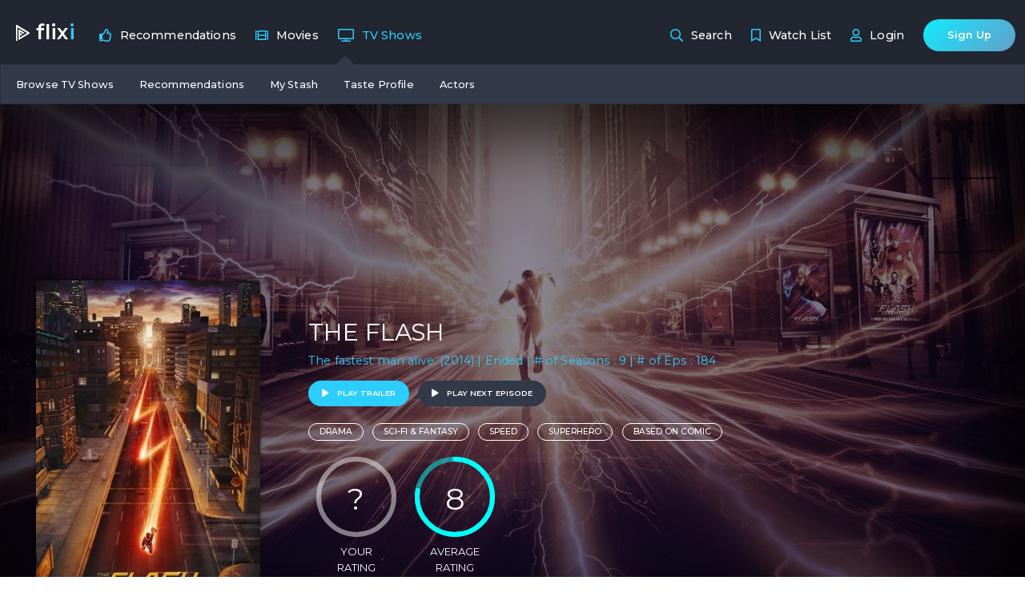

--- FILE ---
content_type: text/html; charset=UTF-8
request_url: https://flixi.com/tvshows/the-flash
body_size: 13638
content:
<!DOCTYPE html>
<html lang="en">
<head>
	<meta http-equiv="content-type" content="text/html;charset=UTF-8"/>
<meta charset="utf-8">
<meta http-equiv="X-UA-Compatible" content="IE=edge">
<meta name="viewport" content="width=device-width, initial-scale=1">

<!-- CSRF Token -->
<meta name="csrf-token" content="KMr81xW5sLaWRijHMN4eb5cJ1NpIjk1U5TEkYiLo">

<title>The Flash (2014) seasons, cast, crew &amp; episodes details | Flixi</title>

<link rel="shortcut icon" href="https://flixi.com/ico/favicon.png"/>
<link rel="apple-touch-icon" href="https://flixi.com/ico/60.png">
<link rel="apple-touch-icon" sizes="76x76" href="https://flixi.com/ico/76.png">
<link rel="apple-touch-icon" sizes="120x120" href="https://flixi.com/ico/120.png">
<link rel="apple-touch-icon" sizes="152x152" href="https://flixi.com/ico/152.png">
<meta name="apple-mobile-web-app-capable" content="yes">
<meta name="apple-touch-fullscreen" content="yes">
<meta name="apple-mobile-web-app-status-bar-style" content="default">
<meta content="Browse the TV show The Flash (2014) details on Flixi and keep up to date on latest seasons, episodes and get related recommendations." name="description"/>

<meta property="og:title" content="The Flash (2014) seasons, cast, crew &amp; episodes details | Flixi"/>
<meta property="og:image" content="https://storage.flixi.com/tvshow/backdrop_path/w1280/26838_the-flash.jpg"/>
<meta property="og:description" content="Browse the TV show The Flash (2014) details on Flixi and keep up to date on latest seasons, episodes and get related recommendations."/>
<meta property="og:url" content="https://flixi.com/tvshows/the-flash"/>
<meta property="og:site_name" content="Flixi.com"/>
<meta property="og:type" content="website"/>

<link rel="canonical" href="https://flixi.com/tvshows/the-flash">

<meta name="twitter:card" content="summary_large_image">
<meta name="twitter:title" content="The Flash (2014) seasons, cast, crew &amp; episodes details | Flixi">
<meta name="twitter:description" content="Browse the TV show The Flash (2014) details on Flixi and keep up to date on latest seasons, episodes and get related recommendations.">
<meta name="twitter:image" content="https://storage.flixi.com/tvshow/backdrop_path/w1280/26838_the-flash.jpg">

<link rel="search" type="application/opensearchdescription+xml"
      title="Flixi" href="https://flixi.com/opensearch.xml">


<!-- Styles -->
<link href="https://flixi.com/css/app.min.css" rel="stylesheet" type="text/css"/>
<!--[if lte IE 9]>
<link href="css/ie9.css" rel="stylesheet" type="text/css"/>
<![endif]-->

<!-- Scripts -->
<script type="text/javascript">
	window.onload = function () {
		// fix for windows 8
		if (navigator.appVersion.indexOf("Windows NT 6.2") != -1)
			document.head.innerHTML += '<link rel="stylesheet" type="text/css" href="pages/css/windows.chrome.fix.css" />'
	}

	window.Laravel = {"csrfToken":"KMr81xW5sLaWRijHMN4eb5cJ1NpIjk1U5TEkYiLo"};

			const uli = false;
		const username = null;
		const _id = null;
		const rcpt = '6LcKBFUUAAAAAE9peS85le2oONpQ6enzX9iNzn2I';
	
	
	var applink = {"page":"details","mediatype":"tvshows","mediaid":26838,"title":"The Flash","image":"https:\/\/storage.flixi.com\/tvshow\/poster_path\/w342\/26838_the-flash.jpg","backdrop":"https:\/\/storage.flixi.com\/tvshow\/backdrop_path\/w1280\/26838_the-flash.jpg"};

	// google ads
	// (adsbygoogle = window.adsbygoogle || []).push({
	// 	google_ad_client: "ca-pub-9703307226900285",
	// 	enable_page_level_ads: true
	// });

</script>
<script async src="//pagead2.googlesyndication.com/pagead/js/adsbygoogle.js"></script>
		<script src="https://www.google.com/recaptcha/api.js?onload=vueRecaptchaApiLoaded&render=explicit" async defer>
	</script>
	<!-- Google Tag Manager -->
<script>(function(w,d,s,l,i){w[l]=w[l]||[];w[l].push({'gtm.start':
			new Date().getTime(),event:'gtm.js'});var f=d.getElementsByTagName(s)[0],
		j=d.createElement(s),dl=l!='dataLayer'?'&l='+l:'';j.async=true;j.src=
		'https://www.googletagmanager.com/gtm.js?id='+i+dl;f.parentNode.insertBefore(j,f);
	})(window,document,'script','dataLayer','GTM-TKQ62DB');</script>
<!-- End Google Tag Manager -->
	<script>var mediaid = 26838; var mediatype = "tvshows"; const walltype = "tvdetails";</script>
<script type="application/ld+json">{
  "@context": "http://schema.org",
  "@type": "TVSeries",
  "url": "https://flixi.com/tvshows/the-flash",
  "name": "The Flash",
  "image": "https://storage.flixi.com/tvshow/poster_path/w342/26838_the-flash.jpg",
      "genre": ["Drama","Sci-Fi & Fantasy"],
      "contentRating": "TV-14",
    "actor": [
          {
        "@type": "Person",
        "url": "/people/grant-gustin-2/",
        "name": "Grant Gustin"
      },        {
        "@type": "Person",
        "url": "/people/candice-patton/",
        "name": "Candice Patton"
      },        {
        "@type": "Person",
        "url": "/people/danielle-panabaker/",
        "name": "Danielle Panabaker"
      },        {
        "@type": "Person",
        "url": "/people/danielle-nicolet-1/",
        "name": "Danielle Nicolet"
      },        {
        "@type": "Person",
        "url": "/people/kayla-compton-2/",
        "name": "Kayla Compton"
      },        {
        "@type": "Person",
        "url": "/people/brandon-mcknight/",
        "name": "Brandon McKnight"
      },        {
        "@type": "Person",
        "url": "/people/jon-cor/",
        "name": "Jon Cor"
      }          ],
"keywords": "speed,superhero,based on comic,super power,masked superhero,supervillain",
  "aggregateRating": {
      "@type": "AggregateRating",
      "ratingValue": "8",
      "ratingCount": 11375,
      "bestRating": 10,
      "worstRating": 0
    },
  "description": "After being struck by lightning, CSI investigator Barry Allen awakens from a nine-month coma to discover he has been  granted the gift of super speed.  Teaming up with S.T.A.R. Labs, Barry takes on th...",
  "datePublished": "2014-10-07"
}</script>
</head>
<body class="media_details site_columns">

<!-- Google Tag Manager (noscript) -->
<noscript><iframe src="https://www.googletagmanager.com/ns.html?id=GTM-TKQ62DB"
height="0" width="0" style="display:none;visibility:hidden"></iframe></noscript>
<!-- End Google Tag Manager (noscript) -->

<div class="contentwraper flexit clnw">
	<nav class="flnavbar" :class="{subopen: showbar}" id="appnav">
	<div class="navi_ctn notlogged">
		<div class="mxwraper">
			<div class="sidebar-header logoctn">
				<div class="logo">
					<a class="flexit rwnw vhcenter" href="https://flixi.com">
						<span class="logoimg mr-2"><img src="https://flixi.com/img/flixi_icon.svg" title="Flixi Logo" alt="Flixi Logo"/></span>
						<span class="logotext mr-2">flix<span class="c-blue">i</span></span>
					</a>
				</div>
				<button class="btn sm blue rounded" @click="processAppLink">use app</button>
			</div>
			<div class="sidebar-menu" v-click-outside="outside" @mouseleave="outside()">
				<div class="arrowsvg" ref="navarrow" v-show="showbar" :class="{'visible': showbar}">
					<svg width="26" height="12" xmlns="http://www.w3.org/2000/svg" xmlns:svg="http://www.w3.org/2000/svg">
						<g>
							<path stroke-width="0" id="svg_2" d="m7.339502,19.401593l-0.108607,-25.879823c5.330322,5.046712 8.364449,7.963135 10.218572,9.743655c1.855361,1.783069 1.852414,4.694279 -0.00518,6.46801c-1.857029,1.774738 -8.246438,7.892889 -10.104786,9.668158l0,0l0,-0.000001l0.000001,0.000001z" fill="#323949" transform="rotate(-90 13.035066604614258,6.461681365966796) "/>
						</g>
					</svg>
				</div>
				<ul class="menu-items">
											<li class="recnav dropdown" :class="{'open':(opendd == 'recdd'),'active':(opendd == 'recdd' || (opendd === null && originalopen == 'recdd'))}" @mouseover="hovermenu('recdd')">
							<div class="navitem primary" id="recdd"  @click="opendetailsmodal('recommendations')">
								<div class="nav_icon"><i class="far fa-thumbs-up"></i></div>
								<div class="navtitle squeeze">Recommendations</div>
							</div>
							<div class="secondarynav mxwraper">
								<ul class="dropdown-menu rec-dropdown secondarynav" role="menu">
									<li>
										<a href="https://flixi.com/recommendations/tvshows">
											<div class="navitem">
												<div class="nav_icon"><i class="fa fa-tv"></i></div>
												<div class="navtitle">
													Your TV Recommendations.
													<span>Personalized TV Show  recommendations</span>
												</div>
											</div>
										</a>
									</li>
									<li>
										<a href="https://flixi.com/recommendations/movies">
											<div class="navitem">
												<div class="nav_icon"><i class="fa fa-film"></i></div>
												<div class="navtitle">
													Your Movie Recommendations
													<span>Personalized Movie Recommendations</span>
												</div>
											</div>
										</a>
									</li>
									<li>
										<a href="https://flixi.com/tasteprofile">
											<div class="navitem">
												<div class="nav_icon"><i class="fa fa-heart"></i></div>
												<div class="navtitle">
													Improve My Recommendations
													<span>Provide ratings for better suggestions</span>
												</div>
											</div>
										</a>
									</li>
								</ul>
							</div>

						</li>
										<li class="movienav dropdown " :class="{'open':(opendd == 'moviedd'),'active':(opendd == 'moviedd' || (opendd === null && originalopen == 'moviedd'))}" @mouseover="hovermenu('moviedd')" id="moviedd">
						<div class="navitem primary" id="movienav" @click="opendropdown('moviedd')">
							<div class="nav_icon"><i class="far fa-film"></i></div>
							<div class="navtitle">Movies</div>
						</div>
						<div class="secondarynav mxwraper">
							<ul class="dropdown-menu movie-dropdown secondarynav" role="menu">
								<li>
									<a href="https://flixi.com/movies">
										<div class="navitem">
											<div class="nav_icon"><i class="fa fa-film"></i></div>
											<div class="navtitle ">
												Browse Movies
												<span>Find movies by year, on Netflix, actors, etc...</span>
											</div>
										</div>
									</a>
								</li>
								<li>
									<a href="https://flixi.com/recommendations/movies">
										<div class="navitem">
											<div class="nav_icon"><i class="fas fa-thumbs-up"></i></div>
											<div class="navtitle ">
												Recommendations
												<span>Get personalized movie recommendations</span>
											</div>
										</div>
									</a>
								</li>
																<li>
									<a href="https://flixi.com/mylists/movies">
										<div class="navitem">
											<div class="nav_icon"><i class="fa fa-list-ul"></i></div>
											<div class="navtitle ">
												My Stash
												<span>Your entire movie list</span>
											</div>
										</div>
									</a>
								</li>
								<li>
									<a href="https://flixi.com/tasteprofile">
										<div class="navitem">
											<div class="nav_icon"><i class="fa fa-heart"></i></div>
											<div class="navtitle ">
												Taste Profile
												<span>Provide ratings for more accurate recommendations</span>
											</div>
										</div>
									</a>
								</li>
								<li>
									<a href="https://flixi.com/people">
										<div class="navitem">
											<div class="nav_icon"><i class="fa fa-briefcase"></i></div>
											<div class="navtitle ">
												Actors
												<span>Search actors, producers, writers, directors...</span>
											</div>
										</div>
									</a>
								</li>
							</ul>
						</div>

					</li>
					<li class="tvnav dropdown active" :class="{'open':(opendd == 'tvdd'),'active':(opendd == 'tvdd' || (opendd === null && originalopen == 'tvdd'))}" @mouseover="hovermenu('tvdd')" id="tvdd">
						<div class="navitem primary" id="tvnav" @click="opendropdown('tvdd')">
							<div class="nav_icon"><i class="far fa-tv"></i></div>
							<div class="navtitle">TV Shows</div>
						</div>
						<div class="secondarynav mxwraper">
							<ul class="dropdown-menu tv-dropdown secondarynav" role="menu">
								<li>
									<a href="https://flixi.com/tvshows">
										<div class="navitem">
											<div class="nav_icon"><i class="fa fa-tv"></i></div>
											<div class="navtitle ">
												Browse TV Shows
												<span>Browse shows by year, seasons, on Netflix, etc...</span>
											</div>
										</div>
									</a>
								</li>
								<li>
									<a href="https://flixi.com/recommendations/tvshows">
										<div class="navitem">
											<div class="nav_icon"><i class="fas fa-thumbs-up"></i></div>
											<div class="navtitle ">
												Recommendations
												<span>Search categories, year, status...</span>
											</div>
										</div>
									</a>
								</li>
																<li>
									<a href="https://flixi.com/mylists/tvshows">
										<div class="navitem">
											<div class="nav_icon"><i class="fa fa-list-ul"></i></div>
											<div class="navtitle ">
												My Stash
												<span>Your entire TV list</span>
											</div>
										</div>
									</a>
								</li>
								<li>
									<a href="https://flixi.com/tasteprofile">
										<div class="navitem">
											<div class="nav_icon"><i class="fa fa-heart"></i></div>
											<div class="navtitle ">
												Taste Profile
												<span>Provide ratings for better suggestions</span>
											</div>
										</div>
									</a>
								</li>
								<li>
									<a href="https://flixi.com/people">
										<div class="navitem">
											<div class="nav_icon"><i class="fa fa-briefcase"></i></div>
											<div class="navtitle ">
												Actors
												<span>Search actors, producers, writers, directors...</span>
											</div>
										</div>
									</a>
								</li>
							</ul>
						</div>
					</li>
									</ul>
				<ul class="menu-items extraoption">
					<li class="searchnav" @mouseover="hovermenu(null)">
						<a href="#" class="search-link" data-toggle="search">
							<div class="navitem primary" id="recsnav">
								<div class="nav_icon"><i class="far fa-search"></i></div>
								<div class="navtitle">Search</div>
							</div>
						</a>
					</li>
											<li class="queuenav" @click.prevent="opendetailsmodal('watchlist')" @mouseover="hovermenu(null)">
							<div class="navitem primary" id="queuenav">
								<div class="nav_icon"><i class="far fa-bookmark"></i></div>
								<div class="navtitle">Watch List</div>
							</div>
						</li>
						<li class="loginnav ">
							<a href="#" class="search-link" @click="openlogin()">
								<div class="navitem primary" id="loginnav">
									<div class="nav_icon"><i class="far fa-user"></i></div>
									<div class="navtitle loggintext">Login/Reg.</div>
									<div class="loginalt">Login</div>
								</div>
							</a>
						</li>
						<li class="signupbtn">
							<a href="#" class="search-link" @click="openlogin('register')">
								<div class="navitem primary" id="loginnav">
									<button class="rounded blue">Sign Up</button>
								</div>
							</a>
						</li>
					
				</ul>
			</div>
		</div>
	</div>
	<div class="dropdown-menu dd_spacer" v-if="showbar"></div>
	<open-app-modal v-if="showmodal" v-on:closemodal="closemodal" v-on:openapp="processAppLink"></open-app-modal>
</nav>
		<div class="page-container stretchy">
		<div class="page-content-wrapper">
			<div class="content " id="">
					<div class="banner" id="bannerfc">
	<section class="jumbotron mediabanner">
		<div class="backdrop" style="background-image:url('https://storage.flixi.com/tvshow/backdrop_path/w1280/26838_the-flash.jpg'), url('/img/backdropthumb.jpg')"></div>
		<div class="boxinnershadow"></div>
					<div class="rating_ctn predicted">
				<div class="rating_circle hassvg fullc rtg?">
					<div class="abspsn">
						<svg class="rating_svg" width="40" height="40" viewBox="0 0 40 40">
							<circle cx="20" cy="20" r="18" fill="none" stroke="#ff0000" stroke-width="4" class="backstroke" />
							<circle class="svg__value" cx="20" cy="20" r="18" fill="none" stroke="#f77a52" stroke-width="4" />
						</svg>
					</div>
					<span class="number rating" @click="addtolist('tvshows', '26838', 'https://storage.flixi.com/tvshow/poster_path/w342/26838_the-flash.jpg')">?</span>
				</div>
				<div class="ratingtype"><span>Your<br>Rating</span></div>
			</div>
				<div class="mxwraper">
			<div class="details_ctn flexit rwnw">
				<div class="poster_ctn vhcenter">
					<div class="poster">
						<img src="https://storage.flixi.com/tvshow/poster_path/w342/26838_the-flash.jpg" alt="The Flash" title="The Flash" />
					</div>
				</div>
				<div class="details">
					<div class="flexit rwnw">
						<div>
																						<h1 class="relative">The Flash </h1>
								<p class="tagline">
									The fastest man alive.
																			(2014)
																		| Ended
									| # of Seasons : 9
									| # of Eps : 184
								</p>

																						<button class="rounded blue sm mt-2" @click="playtrailer(null, 'tvshows', '26838')"><i class="fa fa-play"></i> Play Trailer</button>
								<button class="rounded dark sm mt-2 ml-2" @click="playmedia('tvshows', 26838, 'https://storage.flixi.com/tvshow/poster_path/w342/26838_the-flash.jpg', 'The Flash')"><i class="fa fa-play"></i> Play Next Episode</button>
								<div class="ratings_ctn">
									<div class="tags_ctn">
																																	<a href="https://flixi.com/tvshows?genres[]=drama">
													<button class="tag">Drama</button>
												</a>
																							<a href="https://flixi.com/tvshows?genres[]=sci-fi-fantasy">
													<button class="tag">Sci-Fi &amp; Fantasy</button>
												</a>
																																																						<a href="https://flixi.com/tvshows?keywords[]=speed">
													<button class="tag">speed</button>
												</a>
																																			<a href="https://flixi.com/tvshows?keywords[]=superhero">
													<button class="tag">superhero</button>
												</a>
																																			<a href="https://flixi.com/tvshows?keywords[]=based+on+comic">
													<button class="tag">based on comic</button>
												</a>
																															</div>
									<div class="rating_ctn">
										<div class="rating_circle rc_lg hassvg fullc rtg?">
											<div class="abspsn">
												<svg class="rating_svg" width="100" height="100" viewBox="0 0 100 100">
													<circle cx="50" cy="50" r="47" fill="none" stroke="#ff0000" stroke-width="6" class="backstroke" />
													<circle class="svg__value" cx="50" cy="50" r="47" fill="none" stroke="#f77a52" stroke-width="6" />
												</svg>
											</div>
											<span class="largenum number rating" @click="addtolist('tvshows', '26838', 'https://storage.flixi.com/tvshow/poster_path/w342/26838_the-flash.jpg')">?</span>
										</div>
										<div class="ratingtext">Your<br>Rating</div>
									</div>
									<div class="rating_ctn">
										<div class="rating_circle rc_lg hassvg fullc rtg8">
											<div class="abspsn">
												<svg class="rating_svg" width="100" height="100" viewBox="0 0 100 100">
													<circle cx="50" cy="50" r="47" fill="none" stroke="#ff0000" stroke-width="6" class="backstroke" />
													<circle class="svg__value" cx="50" cy="50" r="47" fill="none" stroke="#f77a52" stroke-width="6" />
												</svg>
											</div>
											<span class="largenum number rating" @click="addtolist('tvshows', '26838', 'https://storage.flixi.com/tvshow/poster_path/w342/26838_the-flash.jpg')">8</span>
										</div>
										<div class="ratingtext">Average<br>Rating</div>
									</div>
								</div>

													</div>
					</div>
				</div>
			</div>
							<div class="contentshadow"></div>
					</div>
	</section>
</div>

	<div class="mxwraper columns_wraper">
		<section class="pri_left_column details_col">
			<div class="details_wraper">
	<button class="suggestbtn" onclick="suggesttitle('tvshows', '26838', 'https://storage.flixi.com/tvshow/poster_path/w342/26838_the-flash.jpg', 'the-flash', 'The Flash')"><i class="fa fa-bolt mr-2"></i> Suggest TV Show</button>
	<div id="mediadetails" class="processing" :class="{'complete':initialload}">
					<button class="suggestbtn mt-2" @click.prevent="opendetailsmodal('watchlist')"><i class="fas fa-bookmark mr-2"></i> Add to watch list</button>
			</div>

	<hr>
	<h2 class="p2hd"><span class="whitebg">Ratings</span></h2>
	<div class="series_details">
		<div class="flexit rww">
										<div class="ratingicon vhcenter mr-3">
					<img src="https://flixi.com/img/icons/tmdb.png" title="TMDB Rating" alt="TMDB Rating" class="mr-2" /> <b>7.8</b>
				</div>
										<div class="ratingicon vhcenter mr-3">
					<img src="https://flixi.com/img/icons/imdb.png" title="IMDB Rating" alt="IMDB Rating" class="mr-2" /> <b>7.3</b>
				</div>
								</div>
	</div>

	<hr>
	<h2 class="p2hd"><span class="whitebg">Series Details</span></h2>
	<div class="series_details">
		<p><b>Seasons:</b> 9</p>
		<p><b>Total Episodes:</b> 184</p>
		<p><b>Creators:</b>
							Geoff Johns
							, Greg Berlanti
							, Andrew Kreisberg
					</p>
		<p><b>Networks:</b>
							The CW
					</p>
		<p><b>Status:</b> Ended</p>
		<p><b>First Air Date:</b> Oct 7, 2014</p>
		<p><b>Recent Air Date:</b> May 24, 2023</p>
		<p><b>Run Time:</b> m</p>
		<p><b>In Production:</b> No</p>
		<p><b>Original Language:</b> English</p>
		<p><b>Age Rating:</b> TV-14</p>
		<p><b>Website:</b>
							<a href="http://www.cwtv.com/shows/the-flash/" rel="nofollow" target="_blank"><i class="fa fa-link"></i> Link</a>
					</p>
		<p><b>Production Companies:</b>
							Warner Bros. Television
							, Berlanti Productions
							, DC Entertainment
							, DC
					</p>
		<p><b>Sources:</b></p>
		<div class="series_details flexit vcenter">
			<a href="https://tmdb.org" target="_blank" rel="nofollow">
				<div class="ratingicon vhcenter mr-3">
					<img src="https://flixi.com/img/icons/tmdb.png" title="TMDB.org" alt="TMDB.org" class="mr-2" style="max-width: 17px;" />
				</div>
			</a>
			<a href="https://justwatch.com" target="_blank" rel="nofollow">
				<div class="ratingicon vhcenter mr-3">
					<img src="https://flixi.com/img/icons/justwatch-yellow.png" title="JustWatch.com" alt="JustWatch.com" class="mr-2" style="max-width: 17px;" />
				</div>
			</a>
			<a href="https://tvmaze.com" target="_blank" rel="nofollow">
				<div class="ratingicon vhcenter mr-3">
					<img src="https://flixi.com/img/icons/tvm.png" title="tvmaze.com" alt="tvmaze.com" class="mr-2" style="max-width: 45px;" />
				</div>
			</a>
			<a href="https://imdb.com" target="_blank" rel="nofollow">
				<div class="ratingicon vhcenter mr-3">
					<img src="https://flixi.com/img/icons/imdb.png" title="imdb.com" alt="imdb.com" class="mr-2" style="max-width: 25px;" />
				</div>
			</a>
		</div>
	</div>

	<hr>
	<h2 class="p2hd"><span class="whitebg">Genres</span></h2>
	<ul class="pillcontainer tags">
					<a href="https://flixi.com/tvshows?genres[]=drama">
				<button class="tag gray">Drama</button>
			</a>
					<a href="https://flixi.com/tvshows?genres[]=sci-fi-fantasy">
				<button class="tag gray">Sci-Fi &amp; Fantasy</button>
			</a>
			</ul>
	<hr>
	<h2 class="p2hd"><span class="whitebg">Keywords</span></h2>
	<ul class="pillcontainer tags">
					<a href="https://flixi.com/tvshows?keywords[]=speed">
				<button class="tag gray">speed</button>
			</a>
					<a href="https://flixi.com/tvshows?keywords[]=superhero">
				<button class="tag gray">superhero</button>
			</a>
					<a href="https://flixi.com/tvshows?keywords[]=based+on+comic">
				<button class="tag gray">based on comic</button>
			</a>
					<a href="https://flixi.com/tvshows?keywords[]=super+power">
				<button class="tag gray">super power</button>
			</a>
					<a href="https://flixi.com/tvshows?keywords[]=masked+superhero">
				<button class="tag gray">masked superhero</button>
			</a>
					<a href="https://flixi.com/tvshows?keywords[]=supervillain">
				<button class="tag gray">supervillain</button>
			</a>
			</ul>
	<hr>
<h2 class="p2hd"><span class="whitebg">People Rated This</span></h2>
<div id="mediaratings" class="userratings">
	<ul v-if="userratings.length">
		<user-rating v-bind:ratings="ratings" v-bind:key="ratings.username" v-for="ratings in userratings"></user-rating>
	</ul>
	<div v-else>
		<p>None of your friends have rated this title yet</p>
	</div>
</div>
</div>
		</section>
		<section class="pri_right_column">
			<div class="content_details">
				<div class="p-4 vlgraybg">
	<h2 class="p2hd m-0"><span>Where to watch The Flash</span></h2>

	<div class="wheretowatch">
					<p class="mt-4">Sorry! We currently don't have any streaming links for this tv show yet :(</p>
			<p class="c-blue bigger">Check back soon! As soon as one of the many streaming/rental services add it to their catalogue, you will see it reflected here.</p>
			</div>
</div>
				<div class="p-4">
					<div id="isolated">
						<Adsense
								root-class="adswraper leader_ad"
								data-ad-client="ca-pub-9703307226900285"
								data-ad-slot="2227155787">
						</Adsense>
					</div>
				</div>
				<div class="p-4">
					<h2 class="p2hd"><span>Synopsis</span></h2>
					<p class="mt-3">
						After being struck by lightning, CSI investigator Barry Allen awakens from a nine-month coma to discover he has been  granted the gift of super speed.  Teaming up with S.T.A.R. Labs, Barry takes on the persona of The Flash, the Fastest  Man Alive, to protect his city.
					</p>
				</div>
				<div class="p-4">
					<hr class="mt-0 mb-4 mvup">
					<h2 class="p2hd mb-4"><span>Main Cast</span></h2>
					<div class="flexit rww spbt fourcards">
																				<div class="media_card basic people">
	<div class="person_avatar">
		<div class="ring">
			<a href="https://flixi.com/people/grant-gustin-2"><div class="poster"><img src="https://image.tmdb.org/t/p/w185/kEGU1gGySIe63lyL7AnwXEw4rQn.jpg" title="Grant Gustin" alt="Grant Gustin"></div></a>
		</div>
	</div>
	<div class="details_ctn text-center">
		<div class="details">
			<a href="https://flixi.com/people/grant-gustin-2"><h3 class="title" data-title="Grant Gustin">Grant Gustin</h3></a>
			<span class="role">Barry Allen / The Flash</span>
			<p class="c-gray smaller">Age : N/A | Popularity : 6%</p>
		</div>
	</div>
</div>
																				<div class="media_card basic people">
	<div class="person_avatar">
		<div class="ring">
			<a href="https://flixi.com/people/candice-patton"><div class="poster"><img src="https://image.tmdb.org/t/p/w185/t9YV7TTQXkDWLmoHx8Mu3OUHqsP.jpg" title="Candice Patton" alt="Candice Patton"></div></a>
		</div>
	</div>
	<div class="details_ctn text-center">
		<div class="details">
			<a href="https://flixi.com/people/candice-patton"><h3 class="title" data-title="Candice Patton">Candice Patton</h3></a>
			<span class="role">Iris West-Allen</span>
			<p class="c-gray smaller">Age : N/A | Popularity : 4%</p>
		</div>
	</div>
</div>
																				<div class="media_card basic people">
	<div class="person_avatar">
		<div class="ring">
			<a href="https://flixi.com/people/danielle-panabaker"><div class="poster"><img src="https://image.tmdb.org/t/p/w185/faX0EDc44GL5ZcsEcxTOBcfWpCP.jpg" title="Danielle Panabaker" alt="Danielle Panabaker"></div></a>
		</div>
	</div>
	<div class="details_ctn text-center">
		<div class="details">
			<a href="https://flixi.com/people/danielle-panabaker"><h3 class="title" data-title="Danielle Panabaker">Danielle Panabaker</h3></a>
			<span class="role">Khione</span>
			<p class="c-gray smaller">Age : N/A | Popularity : 13%</p>
		</div>
	</div>
</div>
																				<div class="media_card basic people">
	<div class="person_avatar">
		<div class="ring">
			<a href="https://flixi.com/people/danielle-nicolet-1"><div class="poster"><img src="https://image.tmdb.org/t/p/w185/xdXUDutVr67zKQXpH50277R4HbQ.jpg" title="Danielle Nicolet" alt="Danielle Nicolet"></div></a>
		</div>
	</div>
	<div class="details_ctn text-center">
		<div class="details">
			<a href="https://flixi.com/people/danielle-nicolet-1"><h3 class="title" data-title="Danielle Nicolet">Danielle Nicolet</h3></a>
			<span class="role">Cecile Horton</span>
			<p class="c-gray smaller">Age : N/A | Popularity : 13%</p>
		</div>
	</div>
</div>
																				<div class="media_card basic people">
	<div class="person_avatar">
		<div class="ring">
			<a href="https://flixi.com/people/kayla-compton-2"><div class="poster"><img src="https://image.tmdb.org/t/p/w185/s5DQrvszZeLUIGdD9ryl1aMsGQv.jpg" title="Kayla Compton" alt="Kayla Compton"></div></a>
		</div>
	</div>
	<div class="details_ctn text-center">
		<div class="details">
			<a href="https://flixi.com/people/kayla-compton-2"><h3 class="title" data-title="Kayla Compton">Kayla Compton</h3></a>
			<span class="role">Allegra Garcia</span>
			<p class="c-gray smaller">Age : N/A | Popularity : 44%</p>
		</div>
	</div>
</div>
																				<div class="media_card basic people">
	<div class="person_avatar">
		<div class="ring">
			<a href="https://flixi.com/people/brandon-mcknight"><div class="poster"><img src="https://image.tmdb.org/t/p/w185/inEnfkpRXSVYaOKK2kpgWrqM26i.jpg" title="Brandon McKnight" alt="Brandon McKnight"></div></a>
		</div>
	</div>
	<div class="details_ctn text-center">
		<div class="details">
			<a href="https://flixi.com/people/brandon-mcknight"><h3 class="title" data-title="Brandon McKnight">Brandon McKnight</h3></a>
			<span class="role">Chester P. Runk</span>
			<p class="c-gray smaller">Age : N/A | Popularity : 30%</p>
		</div>
	</div>
</div>
																				<div class="media_card basic people">
	<div class="person_avatar">
		<div class="ring">
			<a href="https://flixi.com/people/jon-cor"><div class="poster"><img src="https://image.tmdb.org/t/p/w185/6xVyHRK971bIBh4cB7zY1nyxhOe.jpg" title="Jon Cor" alt="Jon Cor"></div></a>
		</div>
	</div>
	<div class="details_ctn text-center">
		<div class="details">
			<a href="https://flixi.com/people/jon-cor"><h3 class="title" data-title="Jon Cor">Jon Cor</h3></a>
			<span class="role">Mark Blaine / Chillblaine</span>
			<p class="c-gray smaller">Age : N/A | Popularity : 6%</p>
		</div>
	</div>
</div>
												<div class="media_card basic people spacercol"></div>
						<div class="media_card basic people spacercol"></div>
						<div class="media_card basic people spacercol"></div>
					</div>
									</div>
				<div class="p-4">
					<hr class="mt-0 mb-4 mvup">
					<h2 class="p2hd mb-4 mt-0"><span>Seasons</span></h2>
					<div class="flexit rww spbt">
																																																<div class="media_card season_card flexit rwnw hidden" id="season_1" data-order="2">
								<div class="poster">
									<img src="https://image.tmdb.org/t/p/w185/A3H6pewHfoy2bXmNhvycOe0xzlC.jpg" alt="Season 1" title="Season 1" />
								</div>

								<div class="details_ctn">
									<div class="details">
										<h3 class="title">Season 1</h3>
																					<p class="c-blue visible">2014 | 23 episodes</p>
																															<p>When an unexpected accident at the S.T.A.R. Labs Particle Accelerator facility strikes Barry, he finds himself suddenly charged with the incredible power to move at super speeds. While Barry has always been a hero in his soul, his newfound powers have finally given him the ability to act like one. With the help of the research team at S.T.A.R. Labs, Barry begins testing the limits of his evolving powers and using them to stop crime. With a winning personality and a smile on his face, Barry Allen — aka The Flash — is finally moving forward in life … very, very fast!</p>
																				<a href="https://flixi.com/tvshows/the-flash/season/1">
											<button class="square dblue float-right">Season details</button>
										</a>
									</div>
								</div>
							</div>
																											<div class="media_card season_card flexit rwnw hidden" id="season_2" data-order="3">
								<div class="poster">
									<img src="https://image.tmdb.org/t/p/w185/8xWZPVX1cv9V5YD1RPeLj9QZDE9.jpg" alt="Season 2" title="Season 2" />
								</div>

								<div class="details_ctn">
									<div class="details">
										<h3 class="title">Season 2</h3>
																					<p class="c-blue visible">2015 | 23 episodes</p>
																															<p>Following the dramatic events of season 1, Team Flash quickly turns their attention to a threat high above Central City. Armed with the heart of a hero and the ability to move at super speeds, will Barry be able to save his city from impending doom?</p>
																				<a href="https://flixi.com/tvshows/the-flash/season/2">
											<button class="square dblue float-right">Season details</button>
										</a>
									</div>
								</div>
							</div>
																											<div class="media_card season_card flexit rwnw hidden" id="season_3" data-order="4">
								<div class="poster">
									<img src="https://image.tmdb.org/t/p/w185/rN1hgV8Ag3bZmkv33Udm93hIxQp.jpg" alt="Season 3" title="Season 3" />
								</div>

								<div class="details_ctn">
									<div class="details">
										<h3 class="title">Season 3</h3>
																					<p class="c-blue visible">2016 | 23 episodes</p>
																															<p>Forensic scientist Barry Allen, aka The Flash, is living his dream life. His parents are alive. He&#039;s dating beautiful, smart Iris West. And he&#039;s able to stand back and let the new speedster in town, Kid Flash, step in to protect Central City. But the better Barry&#039;s life gets, the more dangerous it becomes. His nemesis, Reverse Flash, warns Barry of serious repercussions if he remains in the alternate Flashpoint universe: In addition to memory loss, his powers will fade. When disaster strikes, Barry must decide whether to continue life as Barry Allen or return to his universe as The Flash. As Barry deals with his identity crisis, he and the S.T.A.R. Labs team fight off lethal threats from the God of Speed, Savitar.</p>
																				<a href="https://flixi.com/tvshows/the-flash/season/3">
											<button class="square dblue float-right">Season details</button>
										</a>
									</div>
								</div>
							</div>
																											<div class="media_card season_card flexit rwnw hidden" id="season_4" data-order="5">
								<div class="poster">
									<img src="https://image.tmdb.org/t/p/w185/e6A65vhYFLqgSsMI294ZQi0rQfH.jpg" alt="Season 4" title="Season 4" />
								</div>

								<div class="details_ctn">
									<div class="details">
										<h3 class="title">Season 4</h3>
																					<p class="c-blue visible">2017 | 23 episodes</p>
																															<p>The mission of Barry Allen, aka The Flash, is once more to protect Central City from metahuman threats. But with Barry trapped in the Speed Force, this mission falls to his family – Detective Joe West; fiancée Iris West; and Wally West/Kid Flash – and the team at S.T.A.R. Labs: Caitlin Snow/Killer Frost, Cisco Ramon/Vibe and brilliant scientist Harrison Wells. When a powerful villain threatens to level the city unless The Flash appears, Cisco risks everything to free Barry. But this is only the first move in a deadly game with Clifford DeVoe, aka The Thinker, a mastermind who’s always ten steps ahead of Barry, no matter how fast Barry runs.</p>
																				<a href="https://flixi.com/tvshows/the-flash/season/4">
											<button class="square dblue float-right">Season details</button>
										</a>
									</div>
								</div>
							</div>
																											<div class="media_card season_card flexit rwnw hidden" id="season_5" data-order="6">
								<div class="poster">
									<img src="https://image.tmdb.org/t/p/w185/z3CqL2vnjgLuefOiR5AYD9Tf91S.jpg" alt="Season 5" title="Season 5" />
								</div>

								<div class="details_ctn">
									<div class="details">
										<h3 class="title">Season 5</h3>
																					<p class="c-blue visible">2018 | 22 episodes</p>
																															<p>Barry Allen and his new wife, Iris West, finally settling into married life when they&#039;re visited by Nora West-Allen, their speedster daughter from the future. Nora&#039;s arrival brings to light the legacy every member of Team Flash will leave years from now, causing many to question who they are today. And while Nora idolizes Barry, she holds a mysterious grudge against Iris. As Team Flash adjusts to the next generation of speedster, they discover Nora&#039;s presence has triggered the arrival of the most ruthless, vicious and relentless villain they have ever faced: Cicada!</p>
																				<a href="https://flixi.com/tvshows/the-flash/season/5">
											<button class="square dblue float-right">Season details</button>
										</a>
									</div>
								</div>
							</div>
																											<div class="media_card season_card flexit rwnw hidden" id="season_6" data-order="7">
								<div class="poster">
									<img src="https://image.tmdb.org/t/p/w185/qDntRDRs5XohN4ClcV2SH9WlzpI.jpg" alt="Season 6" title="Season 6" />
								</div>

								<div class="details_ctn">
									<div class="details">
										<h3 class="title">Season 6</h3>
																					<p class="c-blue visible">2019 | 19 episodes</p>
																															<p>When Barry and Iris deal with loss of their daughter, the team faces their greatest threat yet - one that threatens to destroy all of Central City; Killer Frost has a brush with death that will change her relationship with Caitlin. Faced with the news of his impending death, Barry&#039;s resiliency suffers as he struggles to fight fate.</p>
																				<a href="https://flixi.com/tvshows/the-flash/season/6">
											<button class="square dblue float-right">Season details</button>
										</a>
									</div>
								</div>
							</div>
																											<div class="media_card season_card flexit rwnw hidden" id="season_7" data-order="8">
								<div class="poster">
									<img src="https://image.tmdb.org/t/p/w185/lJA2RCMfsWoskqlQhXPSLFQGXEJ.jpg" alt="Season 7" title="Season 7" />
								</div>

								<div class="details_ctn">
									<div class="details">
										<h3 class="title">Season 7</h3>
																					<p class="c-blue visible">2021 | 18 episodes</p>
																															<p>After a thrilling cliffhanger last season which saw Mirror Monarch victorious and still-at-large in Central City, The Flash must regroup in order to stop her and find a way to make contact with his missing wife, Iris West-Allen. With help from the rest of Team Flash, Barry will ultimately defeat Mirror Master. But in doing so, he’ll also unleash an even more powerful and devastating threat on Central City: one that threatens to tear his team—and his marriage—apart.</p>
																				<a href="https://flixi.com/tvshows/the-flash/season/7">
											<button class="square dblue float-right">Season details</button>
										</a>
									</div>
								</div>
							</div>
																											<div class="media_card season_card flexit rwnw hidden" id="season_8" data-order="9">
								<div class="poster">
									<img src="https://image.tmdb.org/t/p/w185/vrsPyKSfvigXEcbOxNwgbpevLfr.jpg" alt="Season 8" title="Season 8" />
								</div>

								<div class="details_ctn">
									<div class="details">
										<h3 class="title">Season 8</h3>
																					<p class="c-blue visible">2021 | 20 episodes</p>
																															<p>Six months after stopping the Godspeed War, Barry and Iris West-Allen are now at the top of their game—both in their careers as superhero and reporter and as a devoted couple. But when the powerful alien Despero unleashes near annihilation on Central City, The Flash and his team must once again defy impossible odds to save the day. But their victory is short-lived as two new threats rise from the ashes of &quot;Armageddon,&quot; one of which will unleash unforeseen horrors into the lives of Barry and his teammates... and change Team Flash forever.</p>
																				<a href="https://flixi.com/tvshows/the-flash/season/8">
											<button class="square dblue float-right">Season details</button>
										</a>
									</div>
								</div>
							</div>
																											<div class="media_card season_card flexit rwnw hidden" id="season_9" data-order="10">
								<div class="poster">
									<img src="https://image.tmdb.org/t/p/w185/lSIraXr6r1v5CvkjE7CjMcJZld0.jpg" alt="Season 9" title="Season 9" />
								</div>

								<div class="details_ctn">
									<div class="details">
										<h3 class="title">Season 9</h3>
																					<p class="c-blue visible">2023 | 13 episodes</p>
																															<p>After defeating the Reverse Flash once and for all, Barry Allen and Iris West-Allen are reconnecting and growing closer than ever before. But when a deadly group of Rogues descend on Central City led by a powerful new threat, The Flash and his team must once again defy impossible odds to save the day. But as The Rogues are defeated, a deadly new adversary rises to challenge Barry Allen&#039;s heroic legacy. And in their greatest battle yet, Barry and Team Flash will be pushed to their limits, in order to save Central City one last time.</p>
																				<a href="https://flixi.com/tvshows/the-flash/season/9">
											<button class="square dblue float-right">Season details</button>
										</a>
									</div>
								</div>
							</div>
											</div>
				</div>
				<div class="p-4">
					<hr class="mt-0 mb-4 mvup">
					<h2 class="p2hd mb-4"><span>Crew</span></h2>
											<div class="flexit rww">
	<table id="myDataTable" class="table table-hover" cellspacing="0" width="100%">
		<thead>
		<tr>
			<th>Department</th>
			<th>Role</th>
			<th>Name</th>
		</tr>
		</thead>
		<tbody>
									<tr>
					<td class="noline">Production</td>
					<td>Co-Producer</td>
					<td>
						<div class="flexit rww">
																							<a href="https://flixi.com/people/jeff-hersh">
									<div class="staff">
										<img src="https://flixi.com/img/noimgthumb.gif" alt="Jeff Hersh" title="Jeff Hersh" />
										<div class="text">
											Jeff Hersh
										</div>
									</div>
								</a>
																															<a href="https://flixi.com/people/scott-sebert-1">
									<div class="staff">
										<img src="https://flixi.com/img/noimgthumb.gif" alt="Scott Sebert" title="Scott Sebert" />
										<div class="text">
											Scott Sebert
										</div>
									</div>
								</a>
																					</div>
					</td>
				</tr>
							<tr>
					<td class="noline"></td>
					<td>Producer</td>
					<td>
						<div class="flexit rww">
																							<a href="https://flixi.com/people/joshua-v-gilbert">
									<div class="staff">
										<img src="https://image.tmdb.org/t/p/w45/bX2pBoA1YBFkVJWFuoOBOtTTcaN.jpg" alt="Joshua V. Gilbert" title="Joshua V. Gilbert" />
										<div class="text">
											Joshua V. Gilbert
										</div>
									</div>
								</a>
																															<a href="https://flixi.com/people/dani-dornfeld-yaroslow">
									<div class="staff">
										<img src="https://flixi.com/img/noimgthumb.gif" alt="Dani Dornfeld Yaroslow" title="Dani Dornfeld Yaroslow" />
										<div class="text">
											Dani Dornfeld Yaroslow
										</div>
									</div>
								</a>
																															<a href="https://flixi.com/people/carl-ogawa">
									<div class="staff">
										<img src="https://flixi.com/img/noimgthumb.gif" alt="Carl Ogawa" title="Carl Ogawa" />
										<div class="text">
											Carl Ogawa
										</div>
									</div>
								</a>
																															<a href="https://flixi.com/people/jennifer-lence">
									<div class="staff">
										<img src="https://flixi.com/img/noimgthumb.gif" alt="Jennifer Lence" title="Jennifer Lence" />
										<div class="text">
											Jennifer Lence
										</div>
									</div>
								</a>
																															<a href="https://flixi.com/people/geoff-garrett">
									<div class="staff">
										<img src="https://flixi.com/img/noimgthumb.gif" alt="Geoff Garrett" title="Geoff Garrett" />
										<div class="text">
											Geoff Garrett
										</div>
									</div>
								</a>
																					</div>
					</td>
				</tr>
							<tr>
					<td class="noline"></td>
					<td>Supervising Producer</td>
					<td>
						<div class="flexit rww">
																							<a href="https://flixi.com/people/sarah-tarkoff">
									<div class="staff">
										<img src="https://flixi.com/img/noimgthumb.gif" alt="Sarah Tarkoff" title="Sarah Tarkoff" />
										<div class="text">
											Sarah Tarkoff
										</div>
									</div>
								</a>
																					</div>
					</td>
				</tr>
							<tr>
					<td class="noline"></td>
					<td>Co-Executive Producer</td>
					<td>
						<div class="flexit rww">
																							<a href="https://flixi.com/people/vanessa-parise">
									<div class="staff">
										<img src="https://image.tmdb.org/t/p/w45/m40XTEkOP4JRKBG9erXP2XElPnI.jpg" alt="Vanessa Parise" title="Vanessa Parise" />
										<div class="text">
											Vanessa Parise
										</div>
									</div>
								</a>
																															<a href="https://flixi.com/people/thomas-pound">
									<div class="staff">
										<img src="https://flixi.com/img/noimgthumb.gif" alt="Thomas Pound" title="Thomas Pound" />
										<div class="text">
											Thomas Pound
										</div>
									</div>
								</a>
																															<a href="https://flixi.com/people/kristen-kim">
									<div class="staff">
										<img src="https://flixi.com/img/noimgthumb.gif" alt="Kristen Kim" title="Kristen Kim" />
										<div class="text">
											Kristen Kim
										</div>
									</div>
								</a>
																															<a href="https://flixi.com/people/joseph-patrick-finn">
									<div class="staff">
										<img src="https://image.tmdb.org/t/p/w45/7u6lD26q98zVtNmF0wvXsU6YxUO.jpg" alt="Joseph Patrick Finn" title="Joseph Patrick Finn" />
										<div class="text">
											Joseph Patrick Finn
										</div>
									</div>
								</a>
																					</div>
					</td>
				</tr>
							<tr>
					<td class="noline"></td>
					<td>Associate Producer</td>
					<td>
						<div class="flexit rww">
																							<a href="https://flixi.com/people/carrie-stula">
									<div class="staff">
										<img src="https://flixi.com/img/noimgthumb.gif" alt="Carrie Stula" title="Carrie Stula" />
										<div class="text">
											Carrie Stula
										</div>
									</div>
								</a>
																					</div>
					</td>
				</tr>
							<tr>
					<td class="noline"></td>
					<td>Production Manager</td>
					<td>
						<div class="flexit rww">
																							<a href="https://flixi.com/people/catou-kearney">
									<div class="staff">
										<img src="https://flixi.com/img/noimgthumb.gif" alt="Catou Kearney" title="Catou Kearney" />
										<div class="text">
											Catou Kearney
										</div>
									</div>
								</a>
																					</div>
					</td>
				</tr>
							<tr>
					<td class="noline"></td>
					<td>Casting Associate</td>
					<td>
						<div class="flexit rww">
																							<a href="https://flixi.com/people/rosie-lobb">
									<div class="staff">
										<img src="https://flixi.com/img/noimgthumb.gif" alt="Rosie Lobb" title="Rosie Lobb" />
										<div class="text">
											Rosie Lobb
										</div>
									</div>
								</a>
																															<a href="https://flixi.com/people/jen-synnott">
									<div class="staff">
										<img src="https://flixi.com/img/noimgthumb.gif" alt="Jen Synnott" title="Jen Synnott" />
										<div class="text">
											Jen Synnott
										</div>
									</div>
								</a>
																					</div>
					</td>
				</tr>
							<tr>
					<td class="noline"></td>
					<td>Production Accountant</td>
					<td>
						<div class="flexit rww">
																							<a href="https://flixi.com/people/michelle-bartolo">
									<div class="staff">
										<img src="https://flixi.com/img/noimgthumb.gif" alt="Michelle Bartolo" title="Michelle Bartolo" />
										<div class="text">
											Michelle Bartolo
										</div>
									</div>
								</a>
																					</div>
					</td>
				</tr>
							<tr>
					<td class="noline"></td>
					<td>Production Coordinator</td>
					<td>
						<div class="flexit rww">
																							<a href="https://flixi.com/people/lukia-czernin">
									<div class="staff">
										<img src="https://flixi.com/img/noimgthumb.gif" alt="Lukia Czernin" title="Lukia Czernin" />
										<div class="text">
											Lukia Czernin
										</div>
									</div>
								</a>
																					</div>
					</td>
				</tr>
							<tr>
					<td class="noline"></td>
					<td>Unit Manager</td>
					<td>
						<div class="flexit rww">
																							<a href="https://flixi.com/people/corrie-alexander">
									<div class="staff">
										<img src="https://flixi.com/img/noimgthumb.gif" alt="Corrie Alexander" title="Corrie Alexander" />
										<div class="text">
											Corrie Alexander
										</div>
									</div>
								</a>
																					</div>
					</td>
				</tr>
							<tr>
					<td class="noline"></td>
					<td>Executive Producer</td>
					<td>
						<div class="flexit rww">
																							<a href="https://flixi.com/people/sam-chalsen">
									<div class="staff">
										<img src="https://flixi.com/img/noimgthumb.gif" alt="Sam Chalsen" title="Sam Chalsen" />
										<div class="text">
											Sam Chalsen
										</div>
									</div>
								</a>
																															<a href="https://flixi.com/people/jonathan-butler">
									<div class="staff">
										<img src="https://flixi.com/img/noimgthumb.gif" alt="Jonathan Butler" title="Jonathan Butler" />
										<div class="text">
											Jonathan Butler
										</div>
									</div>
								</a>
																															<a href="https://flixi.com/people/eric-wallace-1">
									<div class="staff">
										<img src="https://image.tmdb.org/t/p/w45/jAC9Qmm8qMlJMERSujeA1ErhNEH.jpg" alt="Eric Wallace" title="Eric Wallace" />
										<div class="text">
											Eric Wallace
										</div>
									</div>
								</a>
																															<a href="https://flixi.com/people/sarah-schechter">
									<div class="staff">
										<img src="https://image.tmdb.org/t/p/w45/8UgL2O24cC8SniiryeYmZuafU4G.jpg" alt="Sarah Schechter" title="Sarah Schechter" />
										<div class="text">
											Sarah Schechter
										</div>
									</div>
								</a>
																															<a href="https://flixi.com/people/greg-berlanti">
									<div class="staff">
										<img src="https://image.tmdb.org/t/p/w45/1T24SiIIDMa9gAmq7QaYwZywq4y.jpg" alt="Greg Berlanti" title="Greg Berlanti" />
										<div class="text">
											Greg Berlanti
										</div>
									</div>
								</a>
																					</div>
					</td>
				</tr>
							<tr>
					<td class="noline"></td>
					<td>Local Casting</td>
					<td>
						<div class="flexit rww">
																							<a href="https://flixi.com/people/sean-cossey">
									<div class="staff">
										<img src="https://flixi.com/img/noimgthumb.gif" alt="Sean Cossey" title="Sean Cossey" />
										<div class="text">
											Sean Cossey
										</div>
									</div>
								</a>
																															<a href="https://flixi.com/people/jj-ogilvy">
									<div class="staff">
										<img src="https://flixi.com/img/noimgthumb.gif" alt="J.J. Ogilvy" title="J.J. Ogilvy" />
										<div class="text">
											J.J. Ogilvy
										</div>
									</div>
								</a>
																					</div>
					</td>
				</tr>
							<tr>
					<td class=""></td>
					<td>Casting</td>
					<td>
						<div class="flexit rww">
																							<a href="https://flixi.com/people/lyndsey-baldasare">
									<div class="staff">
										<img src="https://flixi.com/img/noimgthumb.gif" alt="Lyndsey Baldasare" title="Lyndsey Baldasare" />
										<div class="text">
											Lyndsey Baldasare
										</div>
									</div>
								</a>
																															<a href="https://flixi.com/people/david-rapaport">
									<div class="staff">
										<img src="https://image.tmdb.org/t/p/w45/Ai46ihtsE18QWKZGDEJ8AWiymqH.jpg" alt="David Rapaport" title="David Rapaport" />
										<div class="text">
											David Rapaport
										</div>
									</div>
								</a>
																					</div>
					</td>
				</tr>
												<tr>
					<td class="noline">Writing</td>
					<td>Executive Story Editor</td>
					<td>
						<div class="flexit rww">
																							<a href="https://flixi.com/people/emily-palizzi">
									<div class="staff">
										<img src="https://image.tmdb.org/t/p/w45/vlViFXKRItIkvcAFLi4toeGYN9H.jpg" alt="Emily Palizzi" title="Emily Palizzi" />
										<div class="text">
											Emily Palizzi
										</div>
									</div>
								</a>
																															<a href="https://flixi.com/people/jess-carson">
									<div class="staff">
										<img src="https://flixi.com/img/noimgthumb.gif" alt="Jess Carson" title="Jess Carson" />
										<div class="text">
											Jess Carson
										</div>
									</div>
								</a>
																					</div>
					</td>
				</tr>
							<tr>
					<td class=""></td>
					<td>Staff Writer</td>
					<td>
						<div class="flexit rww">
																							<a href="https://flixi.com/people/dan-fisk-1">
									<div class="staff">
										<img src="https://flixi.com/img/noimgthumb.gif" alt="Dan Fisk" title="Dan Fisk" />
										<div class="text">
											Dan Fisk
										</div>
									</div>
								</a>
																					</div>
					</td>
				</tr>
												<tr>
					<td class="noline">Costume &amp; Make-Up</td>
					<td>Costume Design</td>
					<td>
						<div class="flexit rww">
																							<a href="https://flixi.com/people/brie-thorpe">
									<div class="staff">
										<img src="https://flixi.com/img/noimgthumb.gif" alt="Brie Thorpe" title="Brie Thorpe" />
										<div class="text">
											Brie Thorpe
										</div>
									</div>
								</a>
																					</div>
					</td>
				</tr>
							<tr>
					<td class="noline"></td>
					<td>Hair Department Head</td>
					<td>
						<div class="flexit rww">
																							<a href="https://flixi.com/people/starlette-tolver">
									<div class="staff">
										<img src="https://flixi.com/img/noimgthumb.gif" alt="Starlette Tolver" title="Starlette Tolver" />
										<div class="text">
											Starlette Tolver
										</div>
									</div>
								</a>
																					</div>
					</td>
				</tr>
							<tr>
					<td class=""></td>
					<td>Makeup Department Head</td>
					<td>
						<div class="flexit rww">
																							<a href="https://flixi.com/people/paige-gatzka">
									<div class="staff">
										<img src="https://flixi.com/img/noimgthumb.gif" alt="Paige Gatzka" title="Paige Gatzka" />
										<div class="text">
											Paige Gatzka
										</div>
									</div>
								</a>
																					</div>
					</td>
				</tr>
												<tr>
					<td class="noline">Crew</td>
					<td>Stunt Coordinator</td>
					<td>
						<div class="flexit rww">
																							<a href="https://flixi.com/people/christopher-gordon-1">
									<div class="staff">
										<img src="https://image.tmdb.org/t/p/w45/x3yZlw5ZqSCT4RWNdt7VxVmJgMh.jpg" alt="Christopher Gordon" title="Christopher Gordon" />
										<div class="text">
											Christopher Gordon
										</div>
									</div>
								</a>
																					</div>
					</td>
				</tr>
							<tr>
					<td class="noline"></td>
					<td>Post Production Supervisor</td>
					<td>
						<div class="flexit rww">
																							<a href="https://flixi.com/people/maryn-richardson">
									<div class="staff">
										<img src="https://flixi.com/img/noimgthumb.gif" alt="Maryn Richardson" title="Maryn Richardson" />
										<div class="text">
											Maryn Richardson
										</div>
									</div>
								</a>
																					</div>
					</td>
				</tr>
							<tr>
					<td class=""></td>
					<td>Special Effects Coordinator</td>
					<td>
						<div class="flexit rww">
																							<a href="https://flixi.com/people/michael-walls">
									<div class="staff">
										<img src="https://flixi.com/img/noimgthumb.gif" alt="Michael Walls" title="Michael Walls" />
										<div class="text">
											Michael Walls
										</div>
									</div>
								</a>
																					</div>
					</td>
				</tr>
												<tr>
					<td class="noline">Camera</td>
					<td>Key Grip</td>
					<td>
						<div class="flexit rww">
																							<a href="https://flixi.com/people/simon-smith-8">
									<div class="staff">
										<img src="https://flixi.com/img/noimgthumb.gif" alt="Simon Smith" title="Simon Smith" />
										<div class="text">
											Simon Smith
										</div>
									</div>
								</a>
																					</div>
					</td>
				</tr>
							<tr>
					<td class=""></td>
					<td>Digital Imaging Technician</td>
					<td>
						<div class="flexit rww">
																							<a href="https://flixi.com/people/mike-tanassee">
									<div class="staff">
										<img src="https://flixi.com/img/noimgthumb.gif" alt="Mike Tanassee" title="Mike Tanassee" />
										<div class="text">
											Mike Tanassee
										</div>
									</div>
								</a>
																					</div>
					</td>
				</tr>
												<tr>
					<td class="noline">Art</td>
					<td>Assistant Property Master</td>
					<td>
						<div class="flexit rww">
																							<a href="https://flixi.com/people/eric-partridge">
									<div class="staff">
										<img src="https://flixi.com/img/noimgthumb.gif" alt="Eric Partridge" title="Eric Partridge" />
										<div class="text">
											Eric Partridge
										</div>
									</div>
								</a>
																					</div>
					</td>
				</tr>
							<tr>
					<td class="noline"></td>
					<td>Art Direction</td>
					<td>
						<div class="flexit rww">
																							<a href="https://flixi.com/people/simone-gore">
									<div class="staff">
										<img src="https://flixi.com/img/noimgthumb.gif" alt="Simone Gore" title="Simone Gore" />
										<div class="text">
											Simone Gore
										</div>
									</div>
								</a>
																					</div>
					</td>
				</tr>
							<tr>
					<td class="noline"></td>
					<td>Production Design</td>
					<td>
						<div class="flexit rww">
																							<a href="https://flixi.com/people/jenny-wilson-3">
									<div class="staff">
										<img src="https://flixi.com/img/noimgthumb.gif" alt="Jenny Wilson" title="Jenny Wilson" />
										<div class="text">
											Jenny Wilson
										</div>
									</div>
								</a>
																					</div>
					</td>
				</tr>
							<tr>
					<td class=""></td>
					<td>Set Decoration</td>
					<td>
						<div class="flexit rww">
																							<a href="https://flixi.com/people/joanne-leblanc">
									<div class="staff">
										<img src="https://flixi.com/img/noimgthumb.gif" alt="Joanne Leblanc" title="Joanne Leblanc" />
										<div class="text">
											Joanne Leblanc
										</div>
									</div>
								</a>
																					</div>
					</td>
				</tr>
												<tr>
					<td class="">Visual Effects</td>
					<td>VFX Editor</td>
					<td>
						<div class="flexit rww">
																							<a href="https://flixi.com/people/emily-mason-2">
									<div class="staff">
										<img src="https://flixi.com/img/noimgthumb.gif" alt="Emily Mason" title="Emily Mason" />
										<div class="text">
											Emily Mason
										</div>
									</div>
								</a>
																					</div>
					</td>
				</tr>
												<tr>
					<td class="noline">Sound</td>
					<td>Sound Re-Recording Mixer</td>
					<td>
						<div class="flexit rww">
																							<a href="https://flixi.com/people/justin-kohler">
									<div class="staff">
										<img src="https://flixi.com/img/noimgthumb.gif" alt="Justin Kohler" title="Justin Kohler" />
										<div class="text">
											Justin Kohler
										</div>
									</div>
								</a>
																															<a href="https://flixi.com/people/aaron-levy">
									<div class="staff">
										<img src="https://flixi.com/img/noimgthumb.gif" alt="Aaron Levy" title="Aaron Levy" />
										<div class="text">
											Aaron Levy
										</div>
									</div>
								</a>
																					</div>
					</td>
				</tr>
							<tr>
					<td class="noline"></td>
					<td>Sound Supervisor</td>
					<td>
						<div class="flexit rww">
																							<a href="https://flixi.com/people/michael-mullane">
									<div class="staff">
										<img src="https://flixi.com/img/noimgthumb.gif" alt="Michael Mullane" title="Michael Mullane" />
										<div class="text">
											Michael Mullane
										</div>
									</div>
								</a>
																					</div>
					</td>
				</tr>
							<tr>
					<td class="noline"></td>
					<td>Music Editor</td>
					<td>
						<div class="flexit rww">
																							<a href="https://flixi.com/people/angela-claverie">
									<div class="staff">
										<img src="https://flixi.com/img/noimgthumb.gif" alt="Angela Claverie" title="Angela Claverie" />
										<div class="text">
											Angela Claverie
										</div>
									</div>
								</a>
																					</div>
					</td>
				</tr>
							<tr>
					<td class="noline"></td>
					<td>Sound Mixer</td>
					<td>
						<div class="flexit rww">
																							<a href="https://flixi.com/people/andy-bishop">
									<div class="staff">
										<img src="https://flixi.com/img/noimgthumb.gif" alt="Andy Bishop" title="Andy Bishop" />
										<div class="text">
											Andy Bishop
										</div>
									</div>
								</a>
																					</div>
					</td>
				</tr>
							<tr>
					<td class="noline"></td>
					<td>Music Supervisor</td>
					<td>
						<div class="flexit rww">
																							<a href="https://flixi.com/people/season-kent">
									<div class="staff">
										<img src="https://image.tmdb.org/t/p/w45/xJHOwAJVwaBVyQTMSkCm23ZfGeW.jpg" alt="Season Kent" title="Season Kent" />
										<div class="text">
											Season Kent
										</div>
									</div>
								</a>
																					</div>
					</td>
				</tr>
							<tr>
					<td class=""></td>
					<td>Original Music Composer</td>
					<td>
						<div class="flexit rww">
																							<a href="https://flixi.com/people/nathaniel-blume">
									<div class="staff">
										<img src="https://flixi.com/img/noimgthumb.gif" alt="Nathaniel Blume" title="Nathaniel Blume" />
										<div class="text">
											Nathaniel Blume
										</div>
									</div>
								</a>
																															<a href="https://flixi.com/people/blake-neely">
									<div class="staff">
										<img src="https://image.tmdb.org/t/p/w45/ip0bUF22rBJNqLu5hTPEtzZa6hp.jpg" alt="Blake Neely" title="Blake Neely" />
										<div class="text">
											Blake Neely
										</div>
									</div>
								</a>
																					</div>
					</td>
				</tr>
												<tr>
					<td class="">Lighting</td>
					<td>Gaffer</td>
					<td>
						<div class="flexit rww">
																							<a href="https://flixi.com/people/jesse-keay">
									<div class="staff">
										<img src="https://flixi.com/img/noimgthumb.gif" alt="Jesse Keay" title="Jesse Keay" />
										<div class="text">
											Jesse Keay
										</div>
									</div>
								</a>
																					</div>
					</td>
				</tr>
							</tbody>

		<tfoot>
		<tr>
			<th>Department</th>
			<th>Role</th>
			<th>Name</th>
		</tr>
		</tfoot>
	</table>
</div>
					
				</div>
				<div class="p-4">
					<hr class="mt-0 mb-4 mvup">
					<h2 class="p2hd mb-4"><span>Join the discussion</span></h2>
					<div class="wall" id="wall">
						<div class="laravelComment" id="laravelComment-tvshow_26838-text">
    <div class="ui threaded comments" id="tvshow_26838-comment-0">
                    <div class="loginrequired">Please Log in to comment</div>
            </div>
</div>
<wall-comment :wallid="reply.wallid" :parentid="reply.parentid" :commentid="reply.commentid" :message="reply.message" :child="false" :replycount="reply.replies" :userdetails="reply.userdetails" :index="index" :key="index" v-for="(reply, index) in newcomments" v-on:vote="vote"></wall-comment>
<wall-comment :wallid="reply.wallid" :parentid="reply.parentid" :commentid="reply.commentid" :message="reply.message" :child="false" :replycount="reply.replies" :userdetails="reply.userdetails" :index="index" :key="index" v-for="(reply, index) in comments" v-on:vote="vote"></wall-comment>
<div class="relative">
    <loading classes="loading transparent mh100 relative" v-if="loading"></loading>
</div>
					</div>
				</div>
			</div>
		</section>
	</div>

			</div>
		</div>
	</div>
	<div class="container-fluid footer">
	<div class="mxwraper">
		<div class="flexit rww">
			<div class="copyright sm-text-center stretchy">
				<p class="small m-0">
					<span class="hint-text">Copyright © 2026</span>
					<span class="font-montserrat">Flix<span class="c-blue">i</span></span>.
					<span class="hint-text"> All rights reserved.</span>
					<span class="hint-text"><a href="https://flixi.com/privacy_policy"> Privacy Policy.</a></span>
					<span class="hint-text"><a href="https://flixi.com/termsandconditions"> Terms & Conditions.</a></span>
					<span class="hint-text"><a href="https://flixi.com/cookie_policy"> Cookie Policy.</a></span>
				</p>
				<p class="small m-0">
					Entertainment
					<span class="hint-text"> custom tailored to you</span>
				</p>
				<div class="clearfix"></div>
			</div>
			<div class="socialpages flexit rwnw vhcenter">
				<a href="https://www.facebook.com/FlixiApp/" target="_blank">
					<i class="fab fa-facebook"></i>
				</a>
				<a href="https://www.youtube.com/channel/UCEISkJaJoDXi2UcmS70vhFw" target="_blank">
					<i class="fab fa-youtube"></i>
				</a>
				<a href="https://twitter.com/flixiai" target="_blank">
					<i class="fab fa-twitter"></i>
				</a>
			</div>
		</div>
	</div>
</div>
</div>
<div id="search">
	<search-modal v-show="visible" v-on:closemodal="visible = false"></search-modal>
</div>

<div id="videoplayermodal">
	<trailer-modal v-if="$store.state.general.trailervisible"></trailer-modal>
</div>
<div id="addtolist">
	<addtolist-modal
			:posterpath="posterpath"
			:mediaid="mediaid"
			:mediatype="mediatype"
			:friendlist="friendlist"
			v-if="visible"
			v-on:closemodal="visible = false">
	</addtolist-modal>
</div>
	<div id="loginmodal">
		<login-modal :activeform="activeform"
		               v-on:closemodal="closemodal"
		             v-on:changeform="changeform"
		               v-if="visible">
		</login-modal>
	</div>
<div id="suggest_modal">
	<suggest-modal :mediatype="mediatype"
	               :mediaid="mediaid"
	               :title="title"
	               :image="image"
	               :slug="slug"
	               v-on:closemodal="closemodal"
	               v-show="visible">
	</suggest-modal>
</div>
<div id="playmedia_modal">
	<play-media-modal :mediatype="mediatype"
	               :mediaid="mediaid"
	               :preseason_number="season_number"
	               :preepisode_number="episode_number"
	               :pretitle="title"
	               :preimage="image"
	               v-on:closemodal="closemodal"
	               v-if="visible">
	</play-media-modal>
</div>
<div id="invite_modal">
	<invite-friend-modal
	               v-on:closemodal="closemodal"
	               v-show="visible">
	</invite-friend-modal>
</div>
<div id="alertmodal" class="alertmodal">
	<alert-modal v-show="$store.state.alert.modalvisible"></alert-modal>
</div>
<!-- flash messages -->
<div class="notifications_ctn" id="notifications">
	<notifications v-for="(notification, index) in notifications"
	               :key="notification.id"
	               v-if="notifications"
	               v-bind:notification="notification"
	               v-bind:index="index"
	               v-bind:key="notification.id"
	               v-on:remove="remove(notification.id)">
	</notifications>
</div>


<!-- Scripts -->
<script src="/js/app.min.js?id=804d88c4b6558783d07668db842c8058"></script>
<script src="/js/vendors.min.js?id=c124f0400134c693dbe11b47de73e73a" type="text/javascript"></script>
<!-- CORE TEMPLATE JS -->
<script src="https://flixi.com/js/core.min.js" type="text/javascript"></script>


<script defer src="https://static.cloudflareinsights.com/beacon.min.js/vcd15cbe7772f49c399c6a5babf22c1241717689176015" integrity="sha512-ZpsOmlRQV6y907TI0dKBHq9Md29nnaEIPlkf84rnaERnq6zvWvPUqr2ft8M1aS28oN72PdrCzSjY4U6VaAw1EQ==" data-cf-beacon='{"version":"2024.11.0","token":"d236e847d17b45f09c0c96524623b0ad","r":1,"server_timing":{"name":{"cfCacheStatus":true,"cfEdge":true,"cfExtPri":true,"cfL4":true,"cfOrigin":true,"cfSpeedBrain":true},"location_startswith":null}}' crossorigin="anonymous"></script>
</body>
</html>


--- FILE ---
content_type: text/html; charset=utf-8
request_url: https://www.google.com/recaptcha/api2/aframe
body_size: -85
content:
<!DOCTYPE HTML><html><head><meta http-equiv="content-type" content="text/html; charset=UTF-8"></head><body><script nonce="KP7CYtAcvG7P15p56dJv0w">/** Anti-fraud and anti-abuse applications only. See google.com/recaptcha */ try{var clients={'sodar':'https://pagead2.googlesyndication.com/pagead/sodar?'};window.addEventListener("message",function(a){try{if(a.source===window.parent){var b=JSON.parse(a.data);var c=clients[b['id']];if(c){var d=document.createElement('img');d.src=c+b['params']+'&rc='+(localStorage.getItem("rc::a")?sessionStorage.getItem("rc::b"):"");window.document.body.appendChild(d);sessionStorage.setItem("rc::e",parseInt(sessionStorage.getItem("rc::e")||0)+1);localStorage.setItem("rc::h",'1769143082264');}}}catch(b){}});window.parent.postMessage("_grecaptcha_ready", "*");}catch(b){}</script></body></html>

--- FILE ---
content_type: text/plain
request_url: https://www.google-analytics.com/j/collect?v=1&_v=j102&a=1277475957&t=pageview&_s=1&dl=https%3A%2F%2Fflixi.com%2Ftvshows%2Fthe-flash&ul=en-us%40posix&dt=The%20Flash%20(2014)%20seasons%2C%20cast%2C%20crew%20%26%20episodes%20details%20%7C%20Flixi&sr=1280x720&vp=1280x720&_u=YEBAAEABAAAAACAAI~&jid=1986835059&gjid=1052651017&cid=2118906816.1769143066&tid=UA-101357160-1&_gid=158092386.1769143066&_r=1&_slc=1&gtm=45He61m0n81TKQ62DBv830435289za200zd830435289&gcd=13l3l3l3l1l1&dma=0&tag_exp=103116026~103200004~104527906~104528501~104684208~104684211~105391252~115938466~115938468~116682875~117041588~117223564&z=1927220319
body_size: -434
content:
2,cG-2YT98Z1HEG,cG-S809067VS1